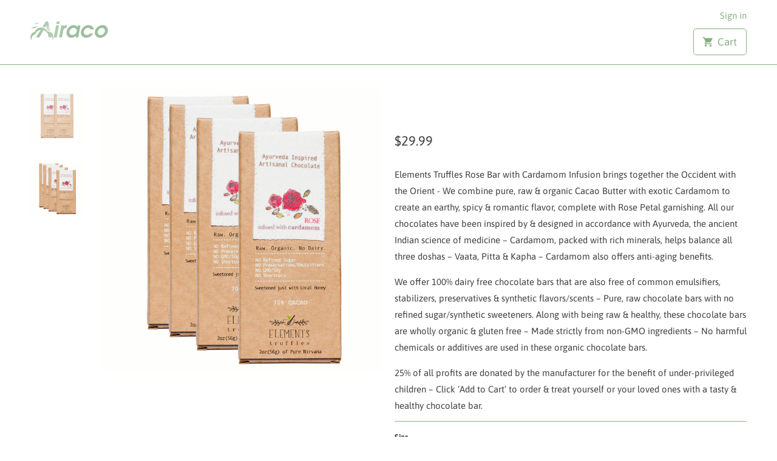

--- FILE ---
content_type: text/html; charset=utf-8
request_url: https://airaco.com/products/rose-with-cardamom
body_size: 12839
content:
<!DOCTYPE html>
<html lang="en">
  <head>
    <meta charset="utf-8">
    <meta http-equiv="cleartype" content="on">
    <meta name="robots" content="index,follow">

    
    <title>Rose with Cardamom - Airaco</title>

    
      <meta name="description" content="Elements Truffles Rose Bar with Cardamom Infusion brings together the Occident with the Orient - We combine pure, raw &amp;amp; organic Cacao Butter with exotic Cardamom to create an earthy, spicy &amp;amp; romantic flavor, complete with Rose Petal garnishing. All our chocolates have been inspired by &amp;amp; designed in accordan" />
    

    

<meta name="author" content="Airaco">
<meta property="og:url" content="https://airaco.com/products/rose-with-cardamom">
<meta property="og:site_name" content="Airaco">


  <meta property="og:type" content="product">
  <meta property="og:title" content="Rose with Cardamom">
  
    <meta property="og:image" content="http://airaco.com/cdn/shop/products/Rose_Cardamom_2-pack_600x.jpg?v=1493932641">
    <meta property="og:image:secure_url" content="https://airaco.com/cdn/shop/products/Rose_Cardamom_2-pack_600x.jpg?v=1493932641">
    
  
    <meta property="og:image" content="http://airaco.com/cdn/shop/products/Rose_Cardamom_4-pack_600x.jpg?v=1493932668">
    <meta property="og:image:secure_url" content="https://airaco.com/cdn/shop/products/Rose_Cardamom_4-pack_600x.jpg?v=1493932668">
    
  
  <meta property="og:price:amount" content="16.99">
  <meta property="og:price:currency" content="USD">


  <meta property="og:description" content="Elements Truffles Rose Bar with Cardamom Infusion brings together the Occident with the Orient - We combine pure, raw &amp;amp; organic Cacao Butter with exotic Cardamom to create an earthy, spicy &amp;amp; romantic flavor, complete with Rose Petal garnishing. All our chocolates have been inspired by &amp;amp; designed in accordan">




<meta name="twitter:card" content="summary">

  <meta name="twitter:title" content="Rose with Cardamom">
  <meta name="twitter:description" content="Elements Truffles Rose Bar with Cardamom Infusion brings together the Occident with the Orient - We combine pure, raw &amp;amp; organic Cacao Butter with exotic Cardamom to create an earthy, spicy &amp;amp; romantic flavor, complete with Rose Petal garnishing. All our chocolates have been inspired by &amp;amp; designed in accordance with Ayurveda, the ancient Indian science of medicine – Cardamom, packed with rich minerals, helps balance all three doshas – Vaata, Pitta &amp;amp; Kapha – Cardamom also offers anti-aging benefits. We offer 100% dairy free chocolate bars that are also free of common emulsifiers, stabilizers, preservatives &amp;amp; synthetic flavors/scents – Pure, raw chocolate bars with no refined sugar/synthetic sweeteners. Along with being raw &amp;amp; healthy, these chocolate bars are wholly organic &amp;amp; gluten free – Made strictly from non-GMO ingredients – No harmful chemicals or additives are used in these organic">
  <meta name="twitter:image" content="https://airaco.com/cdn/shop/products/Rose_Cardamom_2-pack_240x.jpg?v=1493932641">
  <meta name="twitter:image:width" content="240">
  <meta name="twitter:image:height" content="240">



    
    

    <!-- Mobile Specific Metas -->
    <meta name="HandheldFriendly" content="True">
    <meta name="MobileOptimized" content="320">
    <meta name="viewport" content="width=device-width,initial-scale=1">
    <meta name="theme-color" content="#ffffff">

    <!-- Stylesheets for Mobilia 5.5.8 -->
    <link href="//airaco.com/cdn/shop/t/8/assets/styles.scss.css?v=163235360502909451651759259312" rel="stylesheet" type="text/css" media="all" />

    <!-- Icons -->
    
      <link rel="shortcut icon" type="image/png" href="//airaco.com/cdn/shop/t/8/assets/favicon.png?v=43075689068710340751550861849">
    

    <link rel="canonical" href="https://airaco.com/products/rose-with-cardamom" />

    

    <script src="//airaco.com/cdn/shop/t/8/assets/app.js?v=3847049206955468471550861857" type="text/javascript"></script>
    <script>window.performance && window.performance.mark && window.performance.mark('shopify.content_for_header.start');</script><meta id="shopify-digital-wallet" name="shopify-digital-wallet" content="/17112399/digital_wallets/dialog">
<link rel="alternate" type="application/json+oembed" href="https://airaco.com/products/rose-with-cardamom.oembed">
<script async="async" src="/checkouts/internal/preloads.js?locale=en-US"></script>
<script id="shopify-features" type="application/json">{"accessToken":"add3f8f6c8328bbec75ad19ba5b5e93d","betas":["rich-media-storefront-analytics"],"domain":"airaco.com","predictiveSearch":true,"shopId":17112399,"locale":"en"}</script>
<script>var Shopify = Shopify || {};
Shopify.shop = "airaco.myshopify.com";
Shopify.locale = "en";
Shopify.currency = {"active":"USD","rate":"1.0"};
Shopify.country = "US";
Shopify.theme = {"name":"Mobilia","id":46369243184,"schema_name":"Mobilia","schema_version":"5.5.8","theme_store_id":464,"role":"main"};
Shopify.theme.handle = "null";
Shopify.theme.style = {"id":null,"handle":null};
Shopify.cdnHost = "airaco.com/cdn";
Shopify.routes = Shopify.routes || {};
Shopify.routes.root = "/";</script>
<script type="module">!function(o){(o.Shopify=o.Shopify||{}).modules=!0}(window);</script>
<script>!function(o){function n(){var o=[];function n(){o.push(Array.prototype.slice.apply(arguments))}return n.q=o,n}var t=o.Shopify=o.Shopify||{};t.loadFeatures=n(),t.autoloadFeatures=n()}(window);</script>
<script id="shop-js-analytics" type="application/json">{"pageType":"product"}</script>
<script defer="defer" async type="module" src="//airaco.com/cdn/shopifycloud/shop-js/modules/v2/client.init-shop-cart-sync_BN7fPSNr.en.esm.js"></script>
<script defer="defer" async type="module" src="//airaco.com/cdn/shopifycloud/shop-js/modules/v2/chunk.common_Cbph3Kss.esm.js"></script>
<script defer="defer" async type="module" src="//airaco.com/cdn/shopifycloud/shop-js/modules/v2/chunk.modal_DKumMAJ1.esm.js"></script>
<script type="module">
  await import("//airaco.com/cdn/shopifycloud/shop-js/modules/v2/client.init-shop-cart-sync_BN7fPSNr.en.esm.js");
await import("//airaco.com/cdn/shopifycloud/shop-js/modules/v2/chunk.common_Cbph3Kss.esm.js");
await import("//airaco.com/cdn/shopifycloud/shop-js/modules/v2/chunk.modal_DKumMAJ1.esm.js");

  window.Shopify.SignInWithShop?.initShopCartSync?.({"fedCMEnabled":true,"windoidEnabled":true});

</script>
<script id="__st">var __st={"a":17112399,"offset":-18000,"reqid":"7fcfb095-134c-45d8-b8fd-ae95aa090704-1770052871","pageurl":"airaco.com\/products\/rose-with-cardamom","u":"56a06d575b2f","p":"product","rtyp":"product","rid":7737809733};</script>
<script>window.ShopifyPaypalV4VisibilityTracking = true;</script>
<script id="captcha-bootstrap">!function(){'use strict';const t='contact',e='account',n='new_comment',o=[[t,t],['blogs',n],['comments',n],[t,'customer']],c=[[e,'customer_login'],[e,'guest_login'],[e,'recover_customer_password'],[e,'create_customer']],r=t=>t.map((([t,e])=>`form[action*='/${t}']:not([data-nocaptcha='true']) input[name='form_type'][value='${e}']`)).join(','),a=t=>()=>t?[...document.querySelectorAll(t)].map((t=>t.form)):[];function s(){const t=[...o],e=r(t);return a(e)}const i='password',u='form_key',d=['recaptcha-v3-token','g-recaptcha-response','h-captcha-response',i],f=()=>{try{return window.sessionStorage}catch{return}},m='__shopify_v',_=t=>t.elements[u];function p(t,e,n=!1){try{const o=window.sessionStorage,c=JSON.parse(o.getItem(e)),{data:r}=function(t){const{data:e,action:n}=t;return t[m]||n?{data:e,action:n}:{data:t,action:n}}(c);for(const[e,n]of Object.entries(r))t.elements[e]&&(t.elements[e].value=n);n&&o.removeItem(e)}catch(o){console.error('form repopulation failed',{error:o})}}const l='form_type',E='cptcha';function T(t){t.dataset[E]=!0}const w=window,h=w.document,L='Shopify',v='ce_forms',y='captcha';let A=!1;((t,e)=>{const n=(g='f06e6c50-85a8-45c8-87d0-21a2b65856fe',I='https://cdn.shopify.com/shopifycloud/storefront-forms-hcaptcha/ce_storefront_forms_captcha_hcaptcha.v1.5.2.iife.js',D={infoText:'Protected by hCaptcha',privacyText:'Privacy',termsText:'Terms'},(t,e,n)=>{const o=w[L][v],c=o.bindForm;if(c)return c(t,g,e,D).then(n);var r;o.q.push([[t,g,e,D],n]),r=I,A||(h.body.append(Object.assign(h.createElement('script'),{id:'captcha-provider',async:!0,src:r})),A=!0)});var g,I,D;w[L]=w[L]||{},w[L][v]=w[L][v]||{},w[L][v].q=[],w[L][y]=w[L][y]||{},w[L][y].protect=function(t,e){n(t,void 0,e),T(t)},Object.freeze(w[L][y]),function(t,e,n,w,h,L){const[v,y,A,g]=function(t,e,n){const i=e?o:[],u=t?c:[],d=[...i,...u],f=r(d),m=r(i),_=r(d.filter((([t,e])=>n.includes(e))));return[a(f),a(m),a(_),s()]}(w,h,L),I=t=>{const e=t.target;return e instanceof HTMLFormElement?e:e&&e.form},D=t=>v().includes(t);t.addEventListener('submit',(t=>{const e=I(t);if(!e)return;const n=D(e)&&!e.dataset.hcaptchaBound&&!e.dataset.recaptchaBound,o=_(e),c=g().includes(e)&&(!o||!o.value);(n||c)&&t.preventDefault(),c&&!n&&(function(t){try{if(!f())return;!function(t){const e=f();if(!e)return;const n=_(t);if(!n)return;const o=n.value;o&&e.removeItem(o)}(t);const e=Array.from(Array(32),(()=>Math.random().toString(36)[2])).join('');!function(t,e){_(t)||t.append(Object.assign(document.createElement('input'),{type:'hidden',name:u})),t.elements[u].value=e}(t,e),function(t,e){const n=f();if(!n)return;const o=[...t.querySelectorAll(`input[type='${i}']`)].map((({name:t})=>t)),c=[...d,...o],r={};for(const[a,s]of new FormData(t).entries())c.includes(a)||(r[a]=s);n.setItem(e,JSON.stringify({[m]:1,action:t.action,data:r}))}(t,e)}catch(e){console.error('failed to persist form',e)}}(e),e.submit())}));const S=(t,e)=>{t&&!t.dataset[E]&&(n(t,e.some((e=>e===t))),T(t))};for(const o of['focusin','change'])t.addEventListener(o,(t=>{const e=I(t);D(e)&&S(e,y())}));const B=e.get('form_key'),M=e.get(l),P=B&&M;t.addEventListener('DOMContentLoaded',(()=>{const t=y();if(P)for(const e of t)e.elements[l].value===M&&p(e,B);[...new Set([...A(),...v().filter((t=>'true'===t.dataset.shopifyCaptcha))])].forEach((e=>S(e,t)))}))}(h,new URLSearchParams(w.location.search),n,t,e,['guest_login'])})(!0,!0)}();</script>
<script integrity="sha256-4kQ18oKyAcykRKYeNunJcIwy7WH5gtpwJnB7kiuLZ1E=" data-source-attribution="shopify.loadfeatures" defer="defer" src="//airaco.com/cdn/shopifycloud/storefront/assets/storefront/load_feature-a0a9edcb.js" crossorigin="anonymous"></script>
<script data-source-attribution="shopify.dynamic_checkout.dynamic.init">var Shopify=Shopify||{};Shopify.PaymentButton=Shopify.PaymentButton||{isStorefrontPortableWallets:!0,init:function(){window.Shopify.PaymentButton.init=function(){};var t=document.createElement("script");t.src="https://airaco.com/cdn/shopifycloud/portable-wallets/latest/portable-wallets.en.js",t.type="module",document.head.appendChild(t)}};
</script>
<script data-source-attribution="shopify.dynamic_checkout.buyer_consent">
  function portableWalletsHideBuyerConsent(e){var t=document.getElementById("shopify-buyer-consent"),n=document.getElementById("shopify-subscription-policy-button");t&&n&&(t.classList.add("hidden"),t.setAttribute("aria-hidden","true"),n.removeEventListener("click",e))}function portableWalletsShowBuyerConsent(e){var t=document.getElementById("shopify-buyer-consent"),n=document.getElementById("shopify-subscription-policy-button");t&&n&&(t.classList.remove("hidden"),t.removeAttribute("aria-hidden"),n.addEventListener("click",e))}window.Shopify?.PaymentButton&&(window.Shopify.PaymentButton.hideBuyerConsent=portableWalletsHideBuyerConsent,window.Shopify.PaymentButton.showBuyerConsent=portableWalletsShowBuyerConsent);
</script>
<script>
  function portableWalletsCleanup(e){e&&e.src&&console.error("Failed to load portable wallets script "+e.src);var t=document.querySelectorAll("shopify-accelerated-checkout .shopify-payment-button__skeleton, shopify-accelerated-checkout-cart .wallet-cart-button__skeleton"),e=document.getElementById("shopify-buyer-consent");for(let e=0;e<t.length;e++)t[e].remove();e&&e.remove()}function portableWalletsNotLoadedAsModule(e){e instanceof ErrorEvent&&"string"==typeof e.message&&e.message.includes("import.meta")&&"string"==typeof e.filename&&e.filename.includes("portable-wallets")&&(window.removeEventListener("error",portableWalletsNotLoadedAsModule),window.Shopify.PaymentButton.failedToLoad=e,"loading"===document.readyState?document.addEventListener("DOMContentLoaded",window.Shopify.PaymentButton.init):window.Shopify.PaymentButton.init())}window.addEventListener("error",portableWalletsNotLoadedAsModule);
</script>

<script type="module" src="https://airaco.com/cdn/shopifycloud/portable-wallets/latest/portable-wallets.en.js" onError="portableWalletsCleanup(this)" crossorigin="anonymous"></script>
<script nomodule>
  document.addEventListener("DOMContentLoaded", portableWalletsCleanup);
</script>

<link id="shopify-accelerated-checkout-styles" rel="stylesheet" media="screen" href="https://airaco.com/cdn/shopifycloud/portable-wallets/latest/accelerated-checkout-backwards-compat.css" crossorigin="anonymous">
<style id="shopify-accelerated-checkout-cart">
        #shopify-buyer-consent {
  margin-top: 1em;
  display: inline-block;
  width: 100%;
}

#shopify-buyer-consent.hidden {
  display: none;
}

#shopify-subscription-policy-button {
  background: none;
  border: none;
  padding: 0;
  text-decoration: underline;
  font-size: inherit;
  cursor: pointer;
}

#shopify-subscription-policy-button::before {
  box-shadow: none;
}

      </style>

<script>window.performance && window.performance.mark && window.performance.mark('shopify.content_for_header.end');</script>

    <noscript>
      <style>
        .image__fallback {
          width: 100vw;
          display: block !important;
          max-width: 100vw !important;
          margin-bottom: 0;
        }
        .no-js-only {
          display: inherit !important;
        }
        .icon-cart.cart-button {
          display: none;
        }
        .lazyload {
          opacity: 1;
          -webkit-filter: blur(0);
          filter: blur(0);
        }
        .animate_right,
        .animate_left,
        .animate_up,
        .animate_down {
          opacity: 1;
        }
        .flexslider .slides>li {
          display: block;
        }
        .product_section .product_form {
          opacity: 1;
        }
        .multi_select,
        form .select {
          display: block !important;
        }
        .swatch_options {
          display: none;
        }
      </style>
    </noscript>
  <link href="https://monorail-edge.shopifysvc.com" rel="dns-prefetch">
<script>(function(){if ("sendBeacon" in navigator && "performance" in window) {try {var session_token_from_headers = performance.getEntriesByType('navigation')[0].serverTiming.find(x => x.name == '_s').description;} catch {var session_token_from_headers = undefined;}var session_cookie_matches = document.cookie.match(/_shopify_s=([^;]*)/);var session_token_from_cookie = session_cookie_matches && session_cookie_matches.length === 2 ? session_cookie_matches[1] : "";var session_token = session_token_from_headers || session_token_from_cookie || "";function handle_abandonment_event(e) {var entries = performance.getEntries().filter(function(entry) {return /monorail-edge.shopifysvc.com/.test(entry.name);});if (!window.abandonment_tracked && entries.length === 0) {window.abandonment_tracked = true;var currentMs = Date.now();var navigation_start = performance.timing.navigationStart;var payload = {shop_id: 17112399,url: window.location.href,navigation_start,duration: currentMs - navigation_start,session_token,page_type: "product"};window.navigator.sendBeacon("https://monorail-edge.shopifysvc.com/v1/produce", JSON.stringify({schema_id: "online_store_buyer_site_abandonment/1.1",payload: payload,metadata: {event_created_at_ms: currentMs,event_sent_at_ms: currentMs}}));}}window.addEventListener('pagehide', handle_abandonment_event);}}());</script>
<script id="web-pixels-manager-setup">(function e(e,d,r,n,o){if(void 0===o&&(o={}),!Boolean(null===(a=null===(i=window.Shopify)||void 0===i?void 0:i.analytics)||void 0===a?void 0:a.replayQueue)){var i,a;window.Shopify=window.Shopify||{};var t=window.Shopify;t.analytics=t.analytics||{};var s=t.analytics;s.replayQueue=[],s.publish=function(e,d,r){return s.replayQueue.push([e,d,r]),!0};try{self.performance.mark("wpm:start")}catch(e){}var l=function(){var e={modern:/Edge?\/(1{2}[4-9]|1[2-9]\d|[2-9]\d{2}|\d{4,})\.\d+(\.\d+|)|Firefox\/(1{2}[4-9]|1[2-9]\d|[2-9]\d{2}|\d{4,})\.\d+(\.\d+|)|Chrom(ium|e)\/(9{2}|\d{3,})\.\d+(\.\d+|)|(Maci|X1{2}).+ Version\/(15\.\d+|(1[6-9]|[2-9]\d|\d{3,})\.\d+)([,.]\d+|)( \(\w+\)|)( Mobile\/\w+|) Safari\/|Chrome.+OPR\/(9{2}|\d{3,})\.\d+\.\d+|(CPU[ +]OS|iPhone[ +]OS|CPU[ +]iPhone|CPU IPhone OS|CPU iPad OS)[ +]+(15[._]\d+|(1[6-9]|[2-9]\d|\d{3,})[._]\d+)([._]\d+|)|Android:?[ /-](13[3-9]|1[4-9]\d|[2-9]\d{2}|\d{4,})(\.\d+|)(\.\d+|)|Android.+Firefox\/(13[5-9]|1[4-9]\d|[2-9]\d{2}|\d{4,})\.\d+(\.\d+|)|Android.+Chrom(ium|e)\/(13[3-9]|1[4-9]\d|[2-9]\d{2}|\d{4,})\.\d+(\.\d+|)|SamsungBrowser\/([2-9]\d|\d{3,})\.\d+/,legacy:/Edge?\/(1[6-9]|[2-9]\d|\d{3,})\.\d+(\.\d+|)|Firefox\/(5[4-9]|[6-9]\d|\d{3,})\.\d+(\.\d+|)|Chrom(ium|e)\/(5[1-9]|[6-9]\d|\d{3,})\.\d+(\.\d+|)([\d.]+$|.*Safari\/(?![\d.]+ Edge\/[\d.]+$))|(Maci|X1{2}).+ Version\/(10\.\d+|(1[1-9]|[2-9]\d|\d{3,})\.\d+)([,.]\d+|)( \(\w+\)|)( Mobile\/\w+|) Safari\/|Chrome.+OPR\/(3[89]|[4-9]\d|\d{3,})\.\d+\.\d+|(CPU[ +]OS|iPhone[ +]OS|CPU[ +]iPhone|CPU IPhone OS|CPU iPad OS)[ +]+(10[._]\d+|(1[1-9]|[2-9]\d|\d{3,})[._]\d+)([._]\d+|)|Android:?[ /-](13[3-9]|1[4-9]\d|[2-9]\d{2}|\d{4,})(\.\d+|)(\.\d+|)|Mobile Safari.+OPR\/([89]\d|\d{3,})\.\d+\.\d+|Android.+Firefox\/(13[5-9]|1[4-9]\d|[2-9]\d{2}|\d{4,})\.\d+(\.\d+|)|Android.+Chrom(ium|e)\/(13[3-9]|1[4-9]\d|[2-9]\d{2}|\d{4,})\.\d+(\.\d+|)|Android.+(UC? ?Browser|UCWEB|U3)[ /]?(15\.([5-9]|\d{2,})|(1[6-9]|[2-9]\d|\d{3,})\.\d+)\.\d+|SamsungBrowser\/(5\.\d+|([6-9]|\d{2,})\.\d+)|Android.+MQ{2}Browser\/(14(\.(9|\d{2,})|)|(1[5-9]|[2-9]\d|\d{3,})(\.\d+|))(\.\d+|)|K[Aa][Ii]OS\/(3\.\d+|([4-9]|\d{2,})\.\d+)(\.\d+|)/},d=e.modern,r=e.legacy,n=navigator.userAgent;return n.match(d)?"modern":n.match(r)?"legacy":"unknown"}(),u="modern"===l?"modern":"legacy",c=(null!=n?n:{modern:"",legacy:""})[u],f=function(e){return[e.baseUrl,"/wpm","/b",e.hashVersion,"modern"===e.buildTarget?"m":"l",".js"].join("")}({baseUrl:d,hashVersion:r,buildTarget:u}),m=function(e){var d=e.version,r=e.bundleTarget,n=e.surface,o=e.pageUrl,i=e.monorailEndpoint;return{emit:function(e){var a=e.status,t=e.errorMsg,s=(new Date).getTime(),l=JSON.stringify({metadata:{event_sent_at_ms:s},events:[{schema_id:"web_pixels_manager_load/3.1",payload:{version:d,bundle_target:r,page_url:o,status:a,surface:n,error_msg:t},metadata:{event_created_at_ms:s}}]});if(!i)return console&&console.warn&&console.warn("[Web Pixels Manager] No Monorail endpoint provided, skipping logging."),!1;try{return self.navigator.sendBeacon.bind(self.navigator)(i,l)}catch(e){}var u=new XMLHttpRequest;try{return u.open("POST",i,!0),u.setRequestHeader("Content-Type","text/plain"),u.send(l),!0}catch(e){return console&&console.warn&&console.warn("[Web Pixels Manager] Got an unhandled error while logging to Monorail."),!1}}}}({version:r,bundleTarget:l,surface:e.surface,pageUrl:self.location.href,monorailEndpoint:e.monorailEndpoint});try{o.browserTarget=l,function(e){var d=e.src,r=e.async,n=void 0===r||r,o=e.onload,i=e.onerror,a=e.sri,t=e.scriptDataAttributes,s=void 0===t?{}:t,l=document.createElement("script"),u=document.querySelector("head"),c=document.querySelector("body");if(l.async=n,l.src=d,a&&(l.integrity=a,l.crossOrigin="anonymous"),s)for(var f in s)if(Object.prototype.hasOwnProperty.call(s,f))try{l.dataset[f]=s[f]}catch(e){}if(o&&l.addEventListener("load",o),i&&l.addEventListener("error",i),u)u.appendChild(l);else{if(!c)throw new Error("Did not find a head or body element to append the script");c.appendChild(l)}}({src:f,async:!0,onload:function(){if(!function(){var e,d;return Boolean(null===(d=null===(e=window.Shopify)||void 0===e?void 0:e.analytics)||void 0===d?void 0:d.initialized)}()){var d=window.webPixelsManager.init(e)||void 0;if(d){var r=window.Shopify.analytics;r.replayQueue.forEach((function(e){var r=e[0],n=e[1],o=e[2];d.publishCustomEvent(r,n,o)})),r.replayQueue=[],r.publish=d.publishCustomEvent,r.visitor=d.visitor,r.initialized=!0}}},onerror:function(){return m.emit({status:"failed",errorMsg:"".concat(f," has failed to load")})},sri:function(e){var d=/^sha384-[A-Za-z0-9+/=]+$/;return"string"==typeof e&&d.test(e)}(c)?c:"",scriptDataAttributes:o}),m.emit({status:"loading"})}catch(e){m.emit({status:"failed",errorMsg:(null==e?void 0:e.message)||"Unknown error"})}}})({shopId: 17112399,storefrontBaseUrl: "https://airaco.com",extensionsBaseUrl: "https://extensions.shopifycdn.com/cdn/shopifycloud/web-pixels-manager",monorailEndpoint: "https://monorail-edge.shopifysvc.com/unstable/produce_batch",surface: "storefront-renderer",enabledBetaFlags: ["2dca8a86"],webPixelsConfigList: [{"id":"shopify-app-pixel","configuration":"{}","eventPayloadVersion":"v1","runtimeContext":"STRICT","scriptVersion":"0450","apiClientId":"shopify-pixel","type":"APP","privacyPurposes":["ANALYTICS","MARKETING"]},{"id":"shopify-custom-pixel","eventPayloadVersion":"v1","runtimeContext":"LAX","scriptVersion":"0450","apiClientId":"shopify-pixel","type":"CUSTOM","privacyPurposes":["ANALYTICS","MARKETING"]}],isMerchantRequest: false,initData: {"shop":{"name":"Airaco","paymentSettings":{"currencyCode":"USD"},"myshopifyDomain":"airaco.myshopify.com","countryCode":"US","storefrontUrl":"https:\/\/airaco.com"},"customer":null,"cart":null,"checkout":null,"productVariants":[{"price":{"amount":16.99,"currencyCode":"USD"},"product":{"title":"Rose with Cardamom","vendor":"Elements Truffles","id":"7737809733","untranslatedTitle":"Rose with Cardamom","url":"\/products\/rose-with-cardamom","type":"Chocolate Bar"},"id":"28863674565","image":{"src":"\/\/airaco.com\/cdn\/shop\/products\/Rose_Cardamom_2-pack.jpg?v=1493932641"},"sku":"et-ro-ca-tp","title":"Two Pack","untranslatedTitle":"Two Pack"},{"price":{"amount":29.99,"currencyCode":"USD"},"product":{"title":"Rose with Cardamom","vendor":"Elements Truffles","id":"7737809733","untranslatedTitle":"Rose with Cardamom","url":"\/products\/rose-with-cardamom","type":"Chocolate Bar"},"id":"28863674629","image":{"src":"\/\/airaco.com\/cdn\/shop\/products\/Rose_Cardamom_4-pack.jpg?v=1493932668"},"sku":"et-ro-ca-fp","title":"Four Pack","untranslatedTitle":"Four Pack"}],"purchasingCompany":null},},"https://airaco.com/cdn","3918e4e0wbf3ac3cepc5707306mb02b36c6",{"modern":"","legacy":""},{"shopId":"17112399","storefrontBaseUrl":"https:\/\/airaco.com","extensionBaseUrl":"https:\/\/extensions.shopifycdn.com\/cdn\/shopifycloud\/web-pixels-manager","surface":"storefront-renderer","enabledBetaFlags":"[\"2dca8a86\"]","isMerchantRequest":"false","hashVersion":"3918e4e0wbf3ac3cepc5707306mb02b36c6","publish":"custom","events":"[[\"page_viewed\",{}],[\"product_viewed\",{\"productVariant\":{\"price\":{\"amount\":29.99,\"currencyCode\":\"USD\"},\"product\":{\"title\":\"Rose with Cardamom\",\"vendor\":\"Elements Truffles\",\"id\":\"7737809733\",\"untranslatedTitle\":\"Rose with Cardamom\",\"url\":\"\/products\/rose-with-cardamom\",\"type\":\"Chocolate Bar\"},\"id\":\"28863674629\",\"image\":{\"src\":\"\/\/airaco.com\/cdn\/shop\/products\/Rose_Cardamom_4-pack.jpg?v=1493932668\"},\"sku\":\"et-ro-ca-fp\",\"title\":\"Four Pack\",\"untranslatedTitle\":\"Four Pack\"}}]]"});</script><script>
  window.ShopifyAnalytics = window.ShopifyAnalytics || {};
  window.ShopifyAnalytics.meta = window.ShopifyAnalytics.meta || {};
  window.ShopifyAnalytics.meta.currency = 'USD';
  var meta = {"product":{"id":7737809733,"gid":"gid:\/\/shopify\/Product\/7737809733","vendor":"Elements Truffles","type":"Chocolate Bar","handle":"rose-with-cardamom","variants":[{"id":28863674565,"price":1699,"name":"Rose with Cardamom - Two Pack","public_title":"Two Pack","sku":"et-ro-ca-tp"},{"id":28863674629,"price":2999,"name":"Rose with Cardamom - Four Pack","public_title":"Four Pack","sku":"et-ro-ca-fp"}],"remote":false},"page":{"pageType":"product","resourceType":"product","resourceId":7737809733,"requestId":"7fcfb095-134c-45d8-b8fd-ae95aa090704-1770052871"}};
  for (var attr in meta) {
    window.ShopifyAnalytics.meta[attr] = meta[attr];
  }
</script>
<script class="analytics">
  (function () {
    var customDocumentWrite = function(content) {
      var jquery = null;

      if (window.jQuery) {
        jquery = window.jQuery;
      } else if (window.Checkout && window.Checkout.$) {
        jquery = window.Checkout.$;
      }

      if (jquery) {
        jquery('body').append(content);
      }
    };

    var hasLoggedConversion = function(token) {
      if (token) {
        return document.cookie.indexOf('loggedConversion=' + token) !== -1;
      }
      return false;
    }

    var setCookieIfConversion = function(token) {
      if (token) {
        var twoMonthsFromNow = new Date(Date.now());
        twoMonthsFromNow.setMonth(twoMonthsFromNow.getMonth() + 2);

        document.cookie = 'loggedConversion=' + token + '; expires=' + twoMonthsFromNow;
      }
    }

    var trekkie = window.ShopifyAnalytics.lib = window.trekkie = window.trekkie || [];
    if (trekkie.integrations) {
      return;
    }
    trekkie.methods = [
      'identify',
      'page',
      'ready',
      'track',
      'trackForm',
      'trackLink'
    ];
    trekkie.factory = function(method) {
      return function() {
        var args = Array.prototype.slice.call(arguments);
        args.unshift(method);
        trekkie.push(args);
        return trekkie;
      };
    };
    for (var i = 0; i < trekkie.methods.length; i++) {
      var key = trekkie.methods[i];
      trekkie[key] = trekkie.factory(key);
    }
    trekkie.load = function(config) {
      trekkie.config = config || {};
      trekkie.config.initialDocumentCookie = document.cookie;
      var first = document.getElementsByTagName('script')[0];
      var script = document.createElement('script');
      script.type = 'text/javascript';
      script.onerror = function(e) {
        var scriptFallback = document.createElement('script');
        scriptFallback.type = 'text/javascript';
        scriptFallback.onerror = function(error) {
                var Monorail = {
      produce: function produce(monorailDomain, schemaId, payload) {
        var currentMs = new Date().getTime();
        var event = {
          schema_id: schemaId,
          payload: payload,
          metadata: {
            event_created_at_ms: currentMs,
            event_sent_at_ms: currentMs
          }
        };
        return Monorail.sendRequest("https://" + monorailDomain + "/v1/produce", JSON.stringify(event));
      },
      sendRequest: function sendRequest(endpointUrl, payload) {
        // Try the sendBeacon API
        if (window && window.navigator && typeof window.navigator.sendBeacon === 'function' && typeof window.Blob === 'function' && !Monorail.isIos12()) {
          var blobData = new window.Blob([payload], {
            type: 'text/plain'
          });

          if (window.navigator.sendBeacon(endpointUrl, blobData)) {
            return true;
          } // sendBeacon was not successful

        } // XHR beacon

        var xhr = new XMLHttpRequest();

        try {
          xhr.open('POST', endpointUrl);
          xhr.setRequestHeader('Content-Type', 'text/plain');
          xhr.send(payload);
        } catch (e) {
          console.log(e);
        }

        return false;
      },
      isIos12: function isIos12() {
        return window.navigator.userAgent.lastIndexOf('iPhone; CPU iPhone OS 12_') !== -1 || window.navigator.userAgent.lastIndexOf('iPad; CPU OS 12_') !== -1;
      }
    };
    Monorail.produce('monorail-edge.shopifysvc.com',
      'trekkie_storefront_load_errors/1.1',
      {shop_id: 17112399,
      theme_id: 46369243184,
      app_name: "storefront",
      context_url: window.location.href,
      source_url: "//airaco.com/cdn/s/trekkie.storefront.c59ea00e0474b293ae6629561379568a2d7c4bba.min.js"});

        };
        scriptFallback.async = true;
        scriptFallback.src = '//airaco.com/cdn/s/trekkie.storefront.c59ea00e0474b293ae6629561379568a2d7c4bba.min.js';
        first.parentNode.insertBefore(scriptFallback, first);
      };
      script.async = true;
      script.src = '//airaco.com/cdn/s/trekkie.storefront.c59ea00e0474b293ae6629561379568a2d7c4bba.min.js';
      first.parentNode.insertBefore(script, first);
    };
    trekkie.load(
      {"Trekkie":{"appName":"storefront","development":false,"defaultAttributes":{"shopId":17112399,"isMerchantRequest":null,"themeId":46369243184,"themeCityHash":"17859714384738408546","contentLanguage":"en","currency":"USD","eventMetadataId":"622e414b-1d3e-4d01-bf57-b70ea25c1407"},"isServerSideCookieWritingEnabled":true,"monorailRegion":"shop_domain","enabledBetaFlags":["65f19447","b5387b81"]},"Session Attribution":{},"S2S":{"facebookCapiEnabled":false,"source":"trekkie-storefront-renderer","apiClientId":580111}}
    );

    var loaded = false;
    trekkie.ready(function() {
      if (loaded) return;
      loaded = true;

      window.ShopifyAnalytics.lib = window.trekkie;

      var originalDocumentWrite = document.write;
      document.write = customDocumentWrite;
      try { window.ShopifyAnalytics.merchantGoogleAnalytics.call(this); } catch(error) {};
      document.write = originalDocumentWrite;

      window.ShopifyAnalytics.lib.page(null,{"pageType":"product","resourceType":"product","resourceId":7737809733,"requestId":"7fcfb095-134c-45d8-b8fd-ae95aa090704-1770052871","shopifyEmitted":true});

      var match = window.location.pathname.match(/checkouts\/(.+)\/(thank_you|post_purchase)/)
      var token = match? match[1]: undefined;
      if (!hasLoggedConversion(token)) {
        setCookieIfConversion(token);
        window.ShopifyAnalytics.lib.track("Viewed Product",{"currency":"USD","variantId":28863674565,"productId":7737809733,"productGid":"gid:\/\/shopify\/Product\/7737809733","name":"Rose with Cardamom - Two Pack","price":"16.99","sku":"et-ro-ca-tp","brand":"Elements Truffles","variant":"Two Pack","category":"Chocolate Bar","nonInteraction":true,"remote":false},undefined,undefined,{"shopifyEmitted":true});
      window.ShopifyAnalytics.lib.track("monorail:\/\/trekkie_storefront_viewed_product\/1.1",{"currency":"USD","variantId":28863674565,"productId":7737809733,"productGid":"gid:\/\/shopify\/Product\/7737809733","name":"Rose with Cardamom - Two Pack","price":"16.99","sku":"et-ro-ca-tp","brand":"Elements Truffles","variant":"Two Pack","category":"Chocolate Bar","nonInteraction":true,"remote":false,"referer":"https:\/\/airaco.com\/products\/rose-with-cardamom"});
      }
    });


        var eventsListenerScript = document.createElement('script');
        eventsListenerScript.async = true;
        eventsListenerScript.src = "//airaco.com/cdn/shopifycloud/storefront/assets/shop_events_listener-3da45d37.js";
        document.getElementsByTagName('head')[0].appendChild(eventsListenerScript);

})();</script>
<script
  defer
  src="https://airaco.com/cdn/shopifycloud/perf-kit/shopify-perf-kit-3.1.0.min.js"
  data-application="storefront-renderer"
  data-shop-id="17112399"
  data-render-region="gcp-us-central1"
  data-page-type="product"
  data-theme-instance-id="46369243184"
  data-theme-name="Mobilia"
  data-theme-version="5.5.8"
  data-monorail-region="shop_domain"
  data-resource-timing-sampling-rate="10"
  data-shs="true"
  data-shs-beacon="true"
  data-shs-export-with-fetch="true"
  data-shs-logs-sample-rate="1"
  data-shs-beacon-endpoint="https://airaco.com/api/collect"
></script>
</head>
  <body class="product"
    data-money-format="${{amount}}">

    <div id="shopify-section-header" class="shopify-section header-section">


<div class="header header_border">
  <div class="container content">
    <div class="sixteen columns">
    <div class="four columns logo header-logo alpha">
      <a href="https://airaco.com" title="Airaco">
        
          <img src="//airaco.com/cdn/shop/files/airacoShopHeader_280x@2x.png?v=1613155758" alt="Airaco" />
        
      </a>
    </div>

    <div class="twelve nav omega">
      <div class="mobile_hidden mobile_menu_container" role="navigation">
        <ul class="top_menu search_nav">
          
          
          
          
            
              <li>
                <a href="/account/login" id="customer_login_link">Sign in</a>
              </li>
            
          
          
          
        </ul>
        <ul class="main menu">
          
          
        </ul>
      </div>
      <ul class="nav_buttons menu">
        <li class="navicon_button">
          <a href="#" class="navicon" title="Menu" aria-haspopup="true" aria-label="Menu"><span class="icon-menu"></span><span class="button_label">Menu</span></a>
        </li>
        <li>
          <a href="/cart" class="cart_button " title="Cart"><span class="icon-cart"></span><span class="button_label">Cart</span></a>
        </li>
      </ul>
    </div>
  </div>
</div>
</div>

<div class="nav">
  <ul class="mobile_menu toggle_menu">
    
    
    
    
      
        <li>
          <a href="/account/login" id="customer_login_link">Sign in</a>
        </li>
      
    
    
    <li class="currency-container">
      
    </li>
  </ul>
</div>
<div class="fixed_header"></div>

<style>
  .header-logo.logo a {
    max-width: 280px;
    padding-top: 17px;
  }

  ul.top_menu {
    padding-top: 0px;
  }

  div.promo_banner {
    background-color: #000000;
    
  }

  

  div.promo_banner a,
  div.promo_banner p,
  .promo_banner-close {
    color: #ffffff;
  }

</style>


</div>

    <div class="container">
        

<div id="shopify-section-product-template" class="shopify-section product-template-section"><div class="sixteen columns">
  <div class="clearfix breadcrumb">
    <div class="right">
      
      
    </div>
  </div>
</div>





  <div class="sixteen columns">
    <div class="product-7737809733">


  <div class="section product_section clearfix thumbnail_position--left-thumbnails  product_slideshow_animation--fade"
       data-thumbnail="left-thumbnails"
       data-slideshow-animation="fade"
       data-slideshow-speed="6"
       itemscope itemtype="http://schema.org/Product">

    <div class="eight columns product-image--align-left alpha">
       
<div class="flexslider product_gallery product-7737809733-gallery product_slider ">
  <ul class="slides">
    
      <li data-thumb="//airaco.com/cdn/shop/products/Rose_Cardamom_2-pack_300x.jpg?v=1493932641" data-title="Rose with Cardamom">
        
          <a href="//airaco.com/cdn/shop/products/Rose_Cardamom_2-pack_2048x.jpg?v=1493932641" class="fancybox" data-fancybox-group="7737809733">
          <div class="image__container" style="max-width: 3000px">
            <img  src="//airaco.com/cdn/shop/products/Rose_Cardamom_2-pack_300x.jpg?v=1493932641"
                  alt="Rose with Cardamom"
                  class=" lazyload lazyload--fade-in "
                  data-index="0"
                  data-image-id="20211675461"
                  data-sizes="auto"
                  data-src="//airaco.com/cdn/shop/products/Rose_Cardamom_2-pack_2048x.jpg?v=1493932641"
                  data-srcset=" //airaco.com/cdn/shop/products/Rose_Cardamom_2-pack_2048x.jpg?v=1493932641 2048w,
                                //airaco.com/cdn/shop/products/Rose_Cardamom_2-pack_1600x.jpg?v=1493932641 1600w,
                                //airaco.com/cdn/shop/products/Rose_Cardamom_2-pack_1200x.jpg?v=1493932641 1200w,
                                //airaco.com/cdn/shop/products/Rose_Cardamom_2-pack_1000x.jpg?v=1493932641 1000w,
                                //airaco.com/cdn/shop/products/Rose_Cardamom_2-pack_800x.jpg?v=1493932641 800w,
                                //airaco.com/cdn/shop/products/Rose_Cardamom_2-pack_600x.jpg?v=1493932641 600w,
                                //airaco.com/cdn/shop/products/Rose_Cardamom_2-pack_400x.jpg?v=1493932641 400w"
                   />
            </div>
          </a>
        
      </li>
    
      <li data-thumb="//airaco.com/cdn/shop/products/Rose_Cardamom_4-pack_300x.jpg?v=1493932668" data-title="Rose with Cardamom">
        
          <a href="//airaco.com/cdn/shop/products/Rose_Cardamom_4-pack_2048x.jpg?v=1493932668" class="fancybox" data-fancybox-group="7737809733">
          <div class="image__container" style="max-width: 3000px">
            <img  src="//airaco.com/cdn/shop/products/Rose_Cardamom_4-pack_300x.jpg?v=1493932668"
                  alt="Rose with Cardamom"
                  class=" lazyload lazyload--fade-in featured_image"
                  data-index="1"
                  data-image-id="20211684485"
                  data-sizes="auto"
                  data-src="//airaco.com/cdn/shop/products/Rose_Cardamom_4-pack_2048x.jpg?v=1493932668"
                  data-srcset=" //airaco.com/cdn/shop/products/Rose_Cardamom_4-pack_2048x.jpg?v=1493932668 2048w,
                                //airaco.com/cdn/shop/products/Rose_Cardamom_4-pack_1600x.jpg?v=1493932668 1600w,
                                //airaco.com/cdn/shop/products/Rose_Cardamom_4-pack_1200x.jpg?v=1493932668 1200w,
                                //airaco.com/cdn/shop/products/Rose_Cardamom_4-pack_1000x.jpg?v=1493932668 1000w,
                                //airaco.com/cdn/shop/products/Rose_Cardamom_4-pack_800x.jpg?v=1493932668 800w,
                                //airaco.com/cdn/shop/products/Rose_Cardamom_4-pack_600x.jpg?v=1493932668 600w,
                                //airaco.com/cdn/shop/products/Rose_Cardamom_4-pack_400x.jpg?v=1493932668 400w"
                   />
            </div>
          </a>
        
      </li>
    
  </ul>
</div>
    </div>

    <div class="eight columns omega">

      
      

      

      <h1 class="product_name" itemprop="name">Rose with Cardamom</h1>

      

       

      

      
        <p class="modal_price" itemprop="offers" itemscope itemtype="http://schema.org/Offer">
          <meta itemprop="priceCurrency" content="USD" />
          <meta itemprop="seller" content="Airaco" />
          <link itemprop="availability" href="http://schema.org/InStock">
          <meta itemprop="itemCondition" itemtype="http://schema.org/OfferItemCondition" content="http://schema.org/NewCondition"/>

          <span class="sold_out"></span>
          <span itemprop="price" content="29.99" class="">
            <span class="current_price ">
              
                <span class="money">$29.99</span>
              
            </span>
          </span>
          <span class="was_price">
          
          </span>
        </p>

        
      

     
       
        <div class="description" itemprop="description">
          <p>Elements Truffles Rose Bar with Cardamom Infusion brings together the Occident with the Orient - We combine pure, raw &amp; organic Cacao Butter with exotic Cardamom to create an earthy, spicy &amp; romantic flavor, complete with Rose Petal garnishing. All our chocolates have been inspired by &amp; designed in accordance with Ayurveda, the ancient Indian science of medicine – Cardamom, packed with rich minerals, helps balance all three doshas – Vaata, Pitta &amp; Kapha – Cardamom also offers anti-aging benefits.</p>
<p>We offer 100% dairy free chocolate bars that are also free of common emulsifiers, stabilizers, preservatives &amp; synthetic flavors/scents – Pure, raw chocolate bars with no refined sugar/synthetic sweeteners. Along with being raw &amp; healthy, these chocolate bars are wholly organic &amp; gluten free – Made strictly from non-GMO ingredients – No harmful chemicals or additives are used in these organic chocolate bars.</p>
25% of all profits are donated by the manufacturer for the benefit of under-privileged children – Click ‘Add to Cart’ to order &amp; treat yourself or your loved ones with a tasty &amp; healthy chocolate bar.
        </div>
       
       <hr />
     

      
        

  

  

  <div class="clearfix product_form init
        product_form_options"
        id="product-form-7737809733product-template"
        data-money-format="${{amount}}"
        data-shop-currency="USD"
        data-select-id="product-select-7737809733productproduct-template"
        data-enable-state="true"
        data-product="{&quot;id&quot;:7737809733,&quot;title&quot;:&quot;Rose with Cardamom&quot;,&quot;handle&quot;:&quot;rose-with-cardamom&quot;,&quot;description&quot;:&quot;\u003cp\u003eElements Truffles Rose Bar with Cardamom Infusion brings together the Occident with the Orient - We combine pure, raw \u0026amp; organic Cacao Butter with exotic Cardamom to create an earthy, spicy \u0026amp; romantic flavor, complete with Rose Petal garnishing. All our chocolates have been inspired by \u0026amp; designed in accordance with Ayurveda, the ancient Indian science of medicine – Cardamom, packed with rich minerals, helps balance all three doshas – Vaata, Pitta \u0026amp; Kapha – Cardamom also offers anti-aging benefits.\u003c\/p\u003e\n\u003cp\u003eWe offer 100% dairy free chocolate bars that are also free of common emulsifiers, stabilizers, preservatives \u0026amp; synthetic flavors\/scents – Pure, raw chocolate bars with no refined sugar\/synthetic sweeteners. Along with being raw \u0026amp; healthy, these chocolate bars are wholly organic \u0026amp; gluten free – Made strictly from non-GMO ingredients – No harmful chemicals or additives are used in these organic chocolate bars.\u003c\/p\u003e\n25% of all profits are donated by the manufacturer for the benefit of under-privileged children – Click ‘Add to Cart’ to order \u0026amp; treat yourself or your loved ones with a tasty \u0026amp; healthy chocolate bar.&quot;,&quot;published_at&quot;:&quot;2017-05-04T17:08:39-04:00&quot;,&quot;created_at&quot;:&quot;2017-05-04T17:12:26-04:00&quot;,&quot;vendor&quot;:&quot;Elements Truffles&quot;,&quot;type&quot;:&quot;Chocolate Bar&quot;,&quot;tags&quot;:[&quot;Cardamom&quot;,&quot;Elements Truffles&quot;,&quot;Product Type_Chocolate Bar&quot;,&quot;Rose&quot;],&quot;price&quot;:1699,&quot;price_min&quot;:1699,&quot;price_max&quot;:2999,&quot;available&quot;:true,&quot;price_varies&quot;:true,&quot;compare_at_price&quot;:null,&quot;compare_at_price_min&quot;:0,&quot;compare_at_price_max&quot;:0,&quot;compare_at_price_varies&quot;:false,&quot;variants&quot;:[{&quot;id&quot;:28863674565,&quot;title&quot;:&quot;Two Pack&quot;,&quot;option1&quot;:&quot;Two Pack&quot;,&quot;option2&quot;:null,&quot;option3&quot;:null,&quot;sku&quot;:&quot;et-ro-ca-tp&quot;,&quot;requires_shipping&quot;:true,&quot;taxable&quot;:true,&quot;featured_image&quot;:{&quot;id&quot;:20211675461,&quot;product_id&quot;:7737809733,&quot;position&quot;:1,&quot;created_at&quot;:&quot;2017-05-04T17:17:21-04:00&quot;,&quot;updated_at&quot;:&quot;2017-05-04T17:17:21-04:00&quot;,&quot;alt&quot;:null,&quot;width&quot;:3000,&quot;height&quot;:3000,&quot;src&quot;:&quot;\/\/airaco.com\/cdn\/shop\/products\/Rose_Cardamom_2-pack.jpg?v=1493932641&quot;,&quot;variant_ids&quot;:[28863674565]},&quot;available&quot;:false,&quot;name&quot;:&quot;Rose with Cardamom - Two Pack&quot;,&quot;public_title&quot;:&quot;Two Pack&quot;,&quot;options&quot;:[&quot;Two Pack&quot;],&quot;price&quot;:1699,&quot;weight&quot;:0,&quot;compare_at_price&quot;:null,&quot;inventory_quantity&quot;:0,&quot;inventory_management&quot;:&quot;shopify&quot;,&quot;inventory_policy&quot;:&quot;deny&quot;,&quot;barcode&quot;:&quot;707129277145&quot;,&quot;featured_media&quot;:{&quot;alt&quot;:null,&quot;id&quot;:2860619137161,&quot;position&quot;:1,&quot;preview_image&quot;:{&quot;aspect_ratio&quot;:1.0,&quot;height&quot;:3000,&quot;width&quot;:3000,&quot;src&quot;:&quot;\/\/airaco.com\/cdn\/shop\/products\/Rose_Cardamom_2-pack.jpg?v=1493932641&quot;}},&quot;requires_selling_plan&quot;:false,&quot;selling_plan_allocations&quot;:[]},{&quot;id&quot;:28863674629,&quot;title&quot;:&quot;Four Pack&quot;,&quot;option1&quot;:&quot;Four Pack&quot;,&quot;option2&quot;:null,&quot;option3&quot;:null,&quot;sku&quot;:&quot;et-ro-ca-fp&quot;,&quot;requires_shipping&quot;:true,&quot;taxable&quot;:true,&quot;featured_image&quot;:{&quot;id&quot;:20211684485,&quot;product_id&quot;:7737809733,&quot;position&quot;:2,&quot;created_at&quot;:&quot;2017-05-04T17:17:48-04:00&quot;,&quot;updated_at&quot;:&quot;2017-05-04T17:17:48-04:00&quot;,&quot;alt&quot;:null,&quot;width&quot;:3000,&quot;height&quot;:3000,&quot;src&quot;:&quot;\/\/airaco.com\/cdn\/shop\/products\/Rose_Cardamom_4-pack.jpg?v=1493932668&quot;,&quot;variant_ids&quot;:[28863674629]},&quot;available&quot;:true,&quot;name&quot;:&quot;Rose with Cardamom - Four Pack&quot;,&quot;public_title&quot;:&quot;Four Pack&quot;,&quot;options&quot;:[&quot;Four Pack&quot;],&quot;price&quot;:2999,&quot;weight&quot;:0,&quot;compare_at_price&quot;:null,&quot;inventory_quantity&quot;:50,&quot;inventory_management&quot;:&quot;shopify&quot;,&quot;inventory_policy&quot;:&quot;deny&quot;,&quot;barcode&quot;:&quot;707129277190&quot;,&quot;featured_media&quot;:{&quot;alt&quot;:null,&quot;id&quot;:2860619169929,&quot;position&quot;:2,&quot;preview_image&quot;:{&quot;aspect_ratio&quot;:1.0,&quot;height&quot;:3000,&quot;width&quot;:3000,&quot;src&quot;:&quot;\/\/airaco.com\/cdn\/shop\/products\/Rose_Cardamom_4-pack.jpg?v=1493932668&quot;}},&quot;requires_selling_plan&quot;:false,&quot;selling_plan_allocations&quot;:[]}],&quot;images&quot;:[&quot;\/\/airaco.com\/cdn\/shop\/products\/Rose_Cardamom_2-pack.jpg?v=1493932641&quot;,&quot;\/\/airaco.com\/cdn\/shop\/products\/Rose_Cardamom_4-pack.jpg?v=1493932668&quot;],&quot;featured_image&quot;:&quot;\/\/airaco.com\/cdn\/shop\/products\/Rose_Cardamom_2-pack.jpg?v=1493932641&quot;,&quot;options&quot;:[&quot;Size&quot;],&quot;media&quot;:[{&quot;alt&quot;:null,&quot;id&quot;:2860619137161,&quot;position&quot;:1,&quot;preview_image&quot;:{&quot;aspect_ratio&quot;:1.0,&quot;height&quot;:3000,&quot;width&quot;:3000,&quot;src&quot;:&quot;\/\/airaco.com\/cdn\/shop\/products\/Rose_Cardamom_2-pack.jpg?v=1493932641&quot;},&quot;aspect_ratio&quot;:1.0,&quot;height&quot;:3000,&quot;media_type&quot;:&quot;image&quot;,&quot;src&quot;:&quot;\/\/airaco.com\/cdn\/shop\/products\/Rose_Cardamom_2-pack.jpg?v=1493932641&quot;,&quot;width&quot;:3000},{&quot;alt&quot;:null,&quot;id&quot;:2860619169929,&quot;position&quot;:2,&quot;preview_image&quot;:{&quot;aspect_ratio&quot;:1.0,&quot;height&quot;:3000,&quot;width&quot;:3000,&quot;src&quot;:&quot;\/\/airaco.com\/cdn\/shop\/products\/Rose_Cardamom_4-pack.jpg?v=1493932668&quot;},&quot;aspect_ratio&quot;:1.0,&quot;height&quot;:3000,&quot;media_type&quot;:&quot;image&quot;,&quot;src&quot;:&quot;\/\/airaco.com\/cdn\/shop\/products\/Rose_Cardamom_4-pack.jpg?v=1493932668&quot;,&quot;width&quot;:3000}],&quot;requires_selling_plan&quot;:false,&quot;selling_plan_groups&quot;:[],&quot;content&quot;:&quot;\u003cp\u003eElements Truffles Rose Bar with Cardamom Infusion brings together the Occident with the Orient - We combine pure, raw \u0026amp; organic Cacao Butter with exotic Cardamom to create an earthy, spicy \u0026amp; romantic flavor, complete with Rose Petal garnishing. All our chocolates have been inspired by \u0026amp; designed in accordance with Ayurveda, the ancient Indian science of medicine – Cardamom, packed with rich minerals, helps balance all three doshas – Vaata, Pitta \u0026amp; Kapha – Cardamom also offers anti-aging benefits.\u003c\/p\u003e\n\u003cp\u003eWe offer 100% dairy free chocolate bars that are also free of common emulsifiers, stabilizers, preservatives \u0026amp; synthetic flavors\/scents – Pure, raw chocolate bars with no refined sugar\/synthetic sweeteners. Along with being raw \u0026amp; healthy, these chocolate bars are wholly organic \u0026amp; gluten free – Made strictly from non-GMO ingredients – No harmful chemicals or additives are used in these organic chocolate bars.\u003c\/p\u003e\n25% of all profits are donated by the manufacturer for the benefit of under-privileged children – Click ‘Add to Cart’ to order \u0026amp; treat yourself or your loved ones with a tasty \u0026amp; healthy chocolate bar.&quot;}"
        
        data-product-id="7737809733">
    <form method="post" action="/cart/add" id="product_form_7737809733" accept-charset="UTF-8" class="shopify-product-form" enctype="multipart/form-data"><input type="hidden" name="form_type" value="product" /><input type="hidden" name="utf8" value="✓" />

    


    
      <div class="select">
        <label>Size</label>
        <select id="product-select-7737809733productproduct-template" name="id">
          
            <option  value="28863674565" data-sku="et-ro-ca-tp">Two Pack</option>
          
            <option selected="selected" value="28863674629" data-sku="et-ro-ca-fp">Four Pack</option>
          
        </select>
      </div>
    

    

    

    <div class="purchase-details smart-payment-button--true">
      
      <div class="purchase-details__buttons">
        

        
        <button type="submit" name="add" class="action_button add_to_cart  action_button--secondary " data-label="Add to Cart"><span class="text">Add to Cart</span></button>
        
          <div data-shopify="payment-button" class="shopify-payment-button"> <shopify-accelerated-checkout recommended="null" fallback="{&quot;supports_subs&quot;:true,&quot;supports_def_opts&quot;:true,&quot;name&quot;:&quot;buy_it_now&quot;,&quot;wallet_params&quot;:{}}" access-token="add3f8f6c8328bbec75ad19ba5b5e93d" buyer-country="US" buyer-locale="en" buyer-currency="USD" variant-params="[{&quot;id&quot;:28863674565,&quot;requiresShipping&quot;:true},{&quot;id&quot;:28863674629,&quot;requiresShipping&quot;:true}]" shop-id="17112399" enabled-flags="[&quot;d6d12da0&quot;]" disabled > <div class="shopify-payment-button__button" role="button" disabled aria-hidden="true" style="background-color: transparent; border: none"> <div class="shopify-payment-button__skeleton">&nbsp;</div> </div> </shopify-accelerated-checkout> <small id="shopify-buyer-consent" class="hidden" aria-hidden="true" data-consent-type="subscription"> This item is a recurring or deferred purchase. By continuing, I agree to the <span id="shopify-subscription-policy-button">cancellation policy</span> and authorize you to charge my payment method at the prices, frequency and dates listed on this page until my order is fulfilled or I cancel, if permitted. </small> </div>
        
      </div>
    </div>
    <div class="continue_shopping">
      <a href="/collections/all">Continue Shopping</a> or <a href="/cart">View Cart</a>
    </div>
  <input type="hidden" name="product-id" value="7737809733" /><input type="hidden" name="section-id" value="product-template" /></form>
</div>


      

      

      

      

       <div class="meta">
         

         

        

        
       </div>

       




  <hr />
  
<div class="social_buttons">
  

  

  <a target="_blank" class="icon-twitter-share" title="Share this on Twitter" href="https://twitter.com/intent/tweet?text=Rose with Cardamom&url=https://airaco.com/products/rose-with-cardamom">Tweet</a>

  <a target="_blank" class="icon-facebook-share" title="Share this on Facebook" href="https://www.facebook.com/sharer/sharer.php?u=https://airaco.com/products/rose-with-cardamom">Share</a>

  
    <a target="_blank" data-pin-do="skipLink" class="icon-pinterest-share" title="Share this on Pinterest" href="https://pinterest.com/pin/create/button/?url=https://airaco.com/products/rose-with-cardamom&description=Rose with Cardamom&media=https://airaco.com/cdn/shop/products/Rose_Cardamom_2-pack_600x.jpg?v=1493932641">Pin It</a>
  

  <a target="_blank" class="icon-gplus-share" title="Share this on Google+" href="https://plus.google.com/share?url=https://airaco.com/products/rose-with-cardamom">Add</a>

  <a href="mailto:?subject=Thought you might like Rose with Cardamom&amp;body=Hey, I was browsing Airaco and found Rose with Cardamom. I wanted to share it with you.%0D%0A%0D%0Ahttps://airaco.com/products/rose-with-cardamom" target="_blank" class="icon-email-share" title="Email this to a friend">Email</a>
</div>




    </div>

  </div>
</div>






  

  

  

  

</div>


</div>
    </div> <!-- end container -->

    
    <div id="shopify-section-footer" class="shopify-section footer-section"><div class="footer">
  <div class="container">
    <div class="seven columns">
      
    </div>

    <div class="three columns">
      <h6></h6>
      <ul class="footer_menu">
        
      </ul>
    </div>

    <div class="three columns">
      <h6></h6>
      <ul class="footer_menu">
        
      </ul>
    </div>

    <div class="three columns">
      
    </div>

    <div class="sixteen columns">
      

      <hr />
    </div>

    <div class="six columns">
      <p class="credits">
        &copy; 2026 <a href="/" title="">Airaco</a>.
        
      </p>
    </div>

    <div class="ten columns credits_right">
      <p class="credits">
        
          <a href="http://outofthesandbox.com/" target="_blank" title="Mobilia Shopify Theme by Out of the Sandbox">Designed by Out of the Sandbox</a>.
        
        <a target="_blank" rel="nofollow" href="https://www.shopify.com?utm_campaign=poweredby&amp;utm_medium=shopify&amp;utm_source=onlinestore">Powered by Shopify</a>
      </p>

      
    </div>
  </div>

</div> <!-- end footer -->




</div>

    

    

    
    
  </body>
</html>
